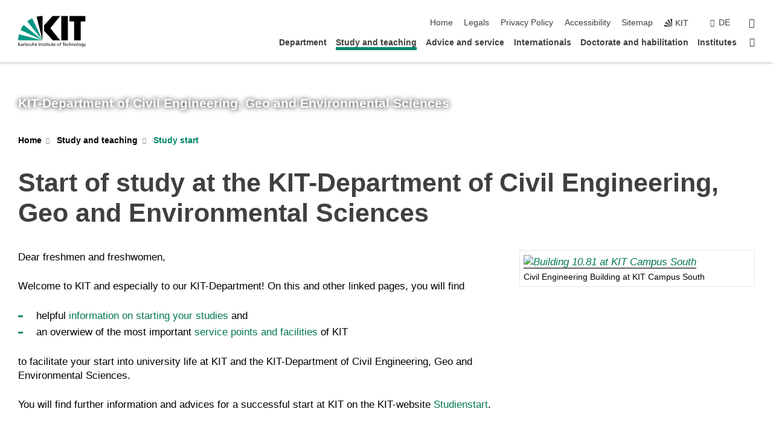

--- FILE ---
content_type: text/html; charset=UTF-8
request_url: https://www.bgu.kit.edu/english/3412.php
body_size: 14290
content:
<!DOCTYPE html>
<html class="no-js" lang="en-gb">

    <head><!-- PageID 3412 -->        <meta charset="utf-8">
<meta http-equiv="X-UA-Compatible" content="IE=edge">
<meta name="format-detection" content="telephone=no">
<meta name="viewport" content="width=device-width, initial-scale=1.0">
<meta name="theme-color" content="#009682">
<link rel="search" type="application/opensearchdescription+xml" href="https://www.kit.edu/opensearch.xml" title="KIT Search" />

<link rel="stylesheet" href="https://static.scc.kit.edu/fancybox/dist/jquery.fancybox.min.css" />
<link rel="stylesheet" href="https://static.scc.kit.edu/kit-2020/fontawesome/css/all.min.css">

<link rel="stylesheet" type="text/css" href="/english/1454.php" />

<link rel="stylesheet" type="text/css" href="/english/1449.php.css">
            







<link rel="alternate" href="/studienstart.php" hreflang="de-DE">
<link rel="alternate" href="/english/3412.php" hreflang="en-US">
<meta name="author" content="Juris, Carolin (RSM)" />
<meta name="DC.Creator" content="Juris, Carolin (RSM)" />
<meta name="DC.Date" content="18.12.2025 08:22" />
<meta name="DC.Publisher" content="Juris, Carolin (RSM)" />
<meta name="DC.Contributor" content="Juris, Carolin (RSM)" />
<meta name="DC.Identifier" content="" />
<meta name="DC.Language" content="en-gb" />
<meta name="DC.Relation" content="" />
<meta name="DC.Type" content="Text" />
<meta name="DC.Format" content="text/html" />
<meta name="DC.Coverage" content="KIT" />
<meta name="DC.Rights" content="Alle Rechte liegen beim Autor siehe Impressum" />

    <meta name="description" content="" />
    <meta name="Keywords" content="" />
    <!-- <meta http-equiv="cleartype" content="on" /> -->
    

<meta name="KIT.visibility" content="external" />
<link rel="shortcut icon" type="image/x-icon" href="/img/favicon.ico" />










<script src="https://static.scc.kit.edu/kit-2020/js/legacy-compat.js"></script>
<script src="https://static.scc.kit.edu/kit-2020/js/jquery-3.4.1.min.js"></script>
<script src="https://static.scc.kit.edu/kit-2020/js/main.js"></script>
<script src="https://static.scc.kit.edu/kit-2020/js/kit.js"></script>
<script src="https://static.scc.kit.edu/fancybox/dist/jquery.fancybox.min.js"></script>


    <base target="_top" />
    <script src="/english/1453.js"></script>








 
        
        <script>document.documentElement.classList.remove('no-js');</script>
        <meta name="projguid" content="BD45923EE57045198072ECAC84F9275C" />
        <meta name="pageguid" content="29C602A314F24A869198E1C6EA2299A7" />
        <meta name="is_public" content="true" />
                
        
                
                        <meta name="DC.Title" content="KIT-Department of Civil Engineering, Geo and Environmental Sciences - Study and teaching - Study start" /><title>KIT-Department of Civil Engineering, Geo and Environmental Sciences - Study and teaching - Study start</title>        
        
    </head>
    <body  class="oe-page" vocab="http://schema.org/" typeof="WebPage">
        
        

    
    
    
    
    
    
    
    
    
    
    
    
    
    
    
    
    
    
    
    
    
    
    
    
    
    
    
    
    
        <header class="page-header">
            <div class="content-wrap">
            
                <div class="logo"><a href="https://www.kit.edu/english/" title="KIT-Homepage"><svg xmlns:dc="http://purl.org/dc/elements/1.1/" xmlns:cc="http://creativecommons.org/ns#" xmlns:rdf="http://www.w3.org/1999/02/22-rdf-syntax-ns#" xmlns:svg="http://www.w3.org/2000/svg" xmlns="http://www.w3.org/2000/svg" viewBox="0 0 262.42667 118.96" height="118.96" width="262.42667" xml:space="preserve" id="svg2" version="1.1">
    <title id="kit-logo-alt-title">KIT - Karlsruhe Institute of Technology</title>
    <metadata id="metadata8">
        <rdf:RDF>
            <cc:Work rdf:about="">
                <dc:format>image/svg+xml</dc:format>
                <dc:type rdf:resource="http://purl.org/dc/dcmitype/StillImage" />
            </cc:Work>
        </rdf:RDF>
    </metadata>
    <defs id="defs6" />
    <g transform="matrix(1.3333333,0,0,-1.3333333,0,118.96)" id="g10">
        <g transform="scale(0.1)" id="g12">
            <path id="path14" style="fill:#000000;fill-opacity:1;fill-rule:evenodd;stroke:none" d="M 1223.53,190.918 H 1009.7 L 755.531,463.789 V 620.031 L 1001.77,892.188 H 1222.1 L 938.406,539.391 1223.53,190.918 Z m 224.64,0 h -192.24 v 700.551 h 192.24 V 190.918 Z m 509.05,700.551 h -462.97 v -157.68 h 135.37 V 190.195 h 192.23 v 543.594 h 135.37 v 157.68 0" />
            <path id="path16" style="fill:#000000;fill-opacity:1;fill-rule:evenodd;stroke:none" d="m 709.449,190.918 v 0 0 0 0" />
            <path id="path18" style="fill:#000000;fill-opacity:1;fill-rule:evenodd;stroke:none" d="m 709.449,190.918 v 0 0 0 0" />
            <path id="path20" style="fill:#009682;fill-opacity:1;fill-rule:evenodd;stroke:none" d="M 161.527,635.148 C 124.809,590.508 93.1289,541.547 68.6484,488.988 L 709.449,190.918 161.527,635.148 v 0" />
            <path id="path22" style="fill:#009682;fill-opacity:1;fill-rule:evenodd;stroke:none" d="M 709.449,190.918 410.648,826.672 C 357.367,802.188 308.406,771.949 263.77,735.949 L 709.449,190.918 v 0 0" />
            <path id="path24" style="fill:#000000;fill-opacity:1;fill-rule:evenodd;stroke:none" d="m 709.449,190.918 0.723,700.551 c -2.164,0 -3.602,0 -5.762,0 -56.883,0 -112.32,-7.199 -165.601,-20.16 l 170.64,-680.391 v 0 0" />
            <path id="path26" style="fill:#000000;fill-opacity:1;fill-rule:evenodd;stroke:none" d="m 709.449,190.918 v 0 0 0 0 0" />
            <path id="path28" style="fill:#000000;fill-opacity:1;fill-rule:evenodd;stroke:none" d="m 709.449,190.918 v 0 0 0 0 0" /> 
            <path id="path30" style="fill:#009682;fill-opacity:1;fill-rule:evenodd;stroke:none" d="M 22.5703,362.266 C 8.16797,307.539 0.972656,249.941 0.25,190.918 H 709.449 L 22.5703,362.266 v 0" />
            <g class="logo-text">
                <path id="path32" style="fill:#000000;fill-opacity:1;fill-rule:nonzero;stroke:none" d="M 0,28.4375 H 12.8008 V 72.2266 L 52.6133,28.4375 H 71.3047 L 25.9844,75.5469 67.9766,117.793 H 50.9531 L 12.8008,78.4961 V 117.793 H 0 v -89.3555 0" />
                <path id="path34" style="fill:#000000;fill-opacity:1;fill-rule:nonzero;stroke:none" d="m 122.383,53.7891 c 0,-9.7266 -6.274,-17.168 -18.18,-17.168 -5.4999,0 -12.1639,3.7109 -12.1639,10.625 0,11.5234 16.1369,12.5586 22.6639,12.5586 2.559,0 5.117,-0.2539 7.68,-0.2539 V 53.7891 Z M 87.3047,78.8672 c 4.8672,4.1016 12.1641,6.6601 18.9453,6.6601 12.035,0 16.133,-5.7617 16.133,-17.0312 -4.738,0.2539 -8.067,0.2539 -12.805,0.2539 -12.4139,0 -30.3397,-5.1172 -30.3397,-21.5039 0,-14.1992 9.8594,-20.3711 23.9417,-20.3711 11.008,0 17.406,6.0352 20.222,10 h 0.258 v -8.4375 h 11.266 c -0.258,1.9141 -0.512,5.3711 -0.512,12.793 v 27.0117 c 0,17.793 -7.555,27.0117 -26.238,27.0117 -8.3283,0 -15.4963,-2.5586 -21.5119,-6.1328 l 0.6406,-10.2539 v 0" />
                <path id="path36" style="fill:#000000;fill-opacity:1;fill-rule:nonzero;stroke:none" d="m 154.77,28.4375 h 12.031 v 29.707 c 0,16.3672 7.043,26.6211 17.793,26.6211 2.051,0 4.484,-0.2539 6.66,-1.1523 v 10.7422 c -2.559,0.5273 -4.356,0.8984 -7.938,0.8984 -6.91,0 -13.824,-4.8633 -17.027,-11.6406 h -0.254 V 93.7305 H 154.77 v -65.293 0" />
                <path id="path38" style="fill:#000000;fill-opacity:1;fill-rule:nonzero;stroke:none" d="m 206.105,28.4375 h 12.036 v 96.0155 h -12.036 v -96.0155 0" />
                <path id="path40" style="fill:#000000;fill-opacity:1;fill-rule:nonzero;stroke:none" d="m 234.652,30.4883 c 5.504,-2.9688 11.778,-3.6133 17.922,-3.6133 11.649,0 22.785,6.4258 22.785,20.3711 0,20.8789 -28.289,17.0312 -28.289,30.3516 0,5.3711 5.375,7.9296 11.52,7.9296 2.816,0 9.984,-1.6601 12.676,-3.3203 l 1.019,10.4883 c -4.734,1.4063 -9.34,2.5586 -14.976,2.5586 -12.93,0 -23.039,-6.5234 -23.039,-20.0976 0,-18.3008 28.289,-17.2852 28.289,-29.1797 0,-7.0508 -6.782,-9.3555 -12.289,-9.3555 -3.457,0 -10.243,1.543 -14.977,4.6094 l -0.641,-10.7422 v 0" />
                <path id="path42" style="fill:#000000;fill-opacity:1;fill-rule:nonzero;stroke:none" d="m 289.957,28.4375 h 12.031 v 29.707 c 0,16.3672 7.039,26.6211 17.793,26.6211 2.051,0 4.481,-0.2539 6.66,-1.1523 v 10.7422 c -2.558,0.5273 -4.355,0.8984 -7.941,0.8984 -6.914,0 -13.82,-4.8633 -17.023,-11.6406 h -0.254 v 10.1172 h -11.266 v -65.293 0" />
                <path id="path44" style="fill:#000000;fill-opacity:1;fill-rule:nonzero;stroke:none" d="M 397.484,93.7305 H 385.453 V 63.5156 c 0,-15.8789 -6.14,-26.8945 -19.844,-26.8945 -10.496,0.6445 -13.824,8.0664 -13.824,23.3008 V 93.7305 H 339.758 V 54.9414 c 0,-17.5391 7.547,-28.0664 24.445,-28.0664 9.09,0 17.793,4.5117 21.379,11.9336 h 0.258 V 28.4375 h 11.644 v 65.293 0" />
                <path id="path46" style="fill:#000000;fill-opacity:1;fill-rule:nonzero;stroke:none" d="M 417.969,28.4375 H 430 v 30.2148 c 0,15.8594 6.148,26.875 19.844,26.875 10.5,-0.6445 13.824,-8.0664 13.824,-23.3007 V 28.4375 h 12.035 v 38.7891 c 0,17.539 -7.555,28.0273 -24.453,28.0273 -9.086,0 -16.641,-3.9648 -20.992,-10.8789 H 430 v 40.078 h -12.031 v -96.0155 0" />
                <path id="path48" style="fill:#000000;fill-opacity:1;fill-rule:nonzero;stroke:none" d="m 504.633,67.3438 c 0.894,8.457 5.762,18.1835 17.539,18.1835 10.367,0 16.258,-8.1835 16.258,-18.1835 h -33.797 z m 41.601,-24.1797 c -2.941,-2.4414 -12.156,-6.543 -20.097,-6.543 -11.391,0 -21.504,8.8477 -21.504,21.7773 h 46.597 c 0,20.9961 -7.042,36.8555 -28.804,36.8555 -18.434,0 -30.594,-13.6914 -30.594,-33.0273 0,-21.25 10.625,-35.3516 33.793,-35.3516 10.754,0 16,2.5781 20.609,4.2578 v 12.0313 0" />
                <path id="path50" style="fill:#000000;fill-opacity:1;fill-rule:nonzero;stroke:none" d="m 604.102,28.4375 h 12.796 v 89.3555 h -12.796 v -89.3555 0" />
                <path id="path52" style="fill:#000000;fill-opacity:1;fill-rule:nonzero;stroke:none" d="m 638.535,28.4375 h 12.035 v 30.2148 c 0,15.8594 6.145,26.875 19.84,26.875 10.496,-0.6445 13.828,-8.0664 13.828,-23.3007 V 28.4375 h 12.032 v 38.7891 c 0,17.539 -7.547,28.0273 -24.45,28.0273 -9.09,0 -17.797,-4.4726 -21.375,-11.8945 h -0.257 v 10.3711 h -11.653 v -65.293 0" />
                <path id="path54" style="fill:#000000;fill-opacity:1;fill-rule:nonzero;stroke:none" d="m 711.25,30.4883 c 5.504,-2.9688 11.777,-3.6133 17.922,-3.6133 11.648,0 22.781,6.4258 22.781,20.3711 0,20.8789 -28.285,17.0312 -28.285,30.3516 0,5.3711 5.371,7.9296 11.52,7.9296 2.816,0 9.984,-1.6601 12.671,-3.3203 l 1.024,10.4883 c -4.738,1.4063 -9.34,2.5586 -14.977,2.5586 -12.929,0 -23.043,-6.5234 -23.043,-20.0976 0,-18.3008 28.293,-17.2852 28.293,-29.1797 0,-7.0508 -6.785,-9.3555 -12.293,-9.3555 -3.457,0 -10.238,1.543 -14.972,4.6094 L 711.25,30.4883 v 0" />
                <path id="path56" style="fill:#000000;fill-opacity:1;fill-rule:nonzero;stroke:none" d="M 801.246,93.7305 H 783.961 V 112.676 L 771.93,108.828 V 93.7305 H 757.207 V 83.9844 H 771.93 V 45.8398 c 0,-13.0468 7.675,-18.9648 20.097,-18.9648 3.836,0 7.547,1.0352 10.239,1.8164 v 10.2344 c -1.793,-1.1524 -4.485,-2.3047 -8.196,-2.3047 -5.5,0 -10.109,4.1016 -10.109,11.6602 v 35.7031 h 17.285 v 9.7461 0" />
                <path id="path58" style="fill:#000000;fill-opacity:1;fill-rule:nonzero;stroke:none" d="M 830.688,121.895 H 817.117 V 108.32 h 13.571 v 13.575 z M 817.887,28.4375 h 12.031 v 65.293 h -12.031 v -65.293 0" />
                <path id="path60" style="fill:#000000;fill-opacity:1;fill-rule:nonzero;stroke:none" d="m 886.633,93.7305 h -17.285 v 18.9455 l -12.035,-3.848 V 93.7305 h -14.719 v -9.7461 h 14.719 V 45.8398 c 0,-13.0468 7.683,-18.9648 20.097,-18.9648 3.844,0 7.551,1.0352 10.242,1.8164 v 10.2344 c -1.789,-1.1524 -4.476,-2.3047 -8.195,-2.3047 -5.504,0 -10.109,4.1016 -10.109,11.6602 v 35.7031 h 17.285 v 9.7461 0" />
                <path id="path62" style="fill:#000000;fill-opacity:1;fill-rule:nonzero;stroke:none" d="M 959.469,93.7305 H 947.438 V 63.5156 c 0,-15.8789 -6.145,-26.8945 -19.844,-26.8945 -10.5,0.6445 -13.824,8.0664 -13.824,23.3008 V 93.7305 H 901.734 V 54.9414 c 0,-17.5391 7.551,-28.0664 24.454,-28.0664 9.085,0 17.792,4.5117 21.375,11.9336 h 0.257 V 28.4375 h 11.649 v 65.293 0" />
                <path id="path64" style="fill:#000000;fill-opacity:1;fill-rule:nonzero;stroke:none" d="m 1014.64,93.7305 h -17.277 v 18.9455 l -12.035,-3.848 V 93.7305 h -14.723 v -9.7461 h 14.723 V 45.8398 c 0,-13.0468 7.68,-18.9648 20.102,-18.9648 3.84,0 7.55,1.0352 10.23,1.8164 v 10.2344 c -1.78,-1.1524 -4.48,-2.3047 -8.19,-2.3047 -5.5,0 -10.107,4.1016 -10.107,11.6602 v 35.7031 h 17.277 v 9.7461 0" />
                <path id="path66" style="fill:#000000;fill-opacity:1;fill-rule:nonzero;stroke:none" d="m 1038.2,67.3438 c 0.89,8.457 5.76,18.1835 17.53,18.1835 10.37,0 16.26,-8.1835 16.26,-18.1835 h -33.79 z m 41.6,-24.1797 c -2.94,-2.4414 -12.15,-6.543 -20.09,-6.543 -11.4,0 -21.51,8.8477 -21.51,21.7773 h 46.59 c 0,20.9961 -7.04,36.8555 -28.79,36.8555 -18.44,0 -30.61,-13.6914 -30.61,-33.0273 0,-21.25 10.64,-35.3516 33.8,-35.3516 10.75,0 16.01,2.5781 20.61,4.2578 v 12.0313 0" />
                <path id="path68" style="fill:#000000;fill-opacity:1;fill-rule:nonzero;stroke:none" d="m 1144.96,61.0742 c 0,12.4219 7.56,24.4531 20.48,24.4531 12.8,0 20.36,-12.0312 20.36,-24.4531 0,-11.6406 -6.27,-24.4531 -20.36,-24.4531 -14.21,0 -20.48,12.8125 -20.48,24.4531 z m -12.8,0 c 0,-18.6914 13.57,-34.1992 33.28,-34.1992 19.59,0 33.16,15.5078 33.16,34.1992 0,19.8438 -13.32,34.1797 -33.16,34.1797 -19.96,0 -33.28,-14.3359 -33.28,-34.1797 v 0" />
                <path id="path70" style="fill:#000000;fill-opacity:1;fill-rule:nonzero;stroke:none" d="m 1222.54,28.4375 h 12.03 v 55.5469 h 17.29 v 9.7461 h -17.29 v 7.0315 c 0,8.828 1.28,15.488 11.65,15.488 2.05,0 4.36,-0.254 5.76,-0.762 l 0.51,9.727 c -2.43,0.39 -4.99,0.762 -8.07,0.762 -17.79,0 -21.88,-10.372 -21.88,-26.2309 v -6.0156 h -15.36 v -9.7461 h 15.36 v -55.5469 0" />
                <path id="path72" style="fill:#000000;fill-opacity:1;fill-rule:nonzero;stroke:none" d="m 1319.06,28.4375 h 12.81 v 78.0855 h 27.77 v 11.27 h -68.36 v -11.27 h 27.78 v -78.0855 0" />
                <path id="path74" style="fill:#000000;fill-opacity:1;fill-rule:nonzero;stroke:none" d="m 1370.27,67.3438 c 0.89,8.457 5.76,18.1835 17.53,18.1835 10.37,0 16.26,-8.1835 16.26,-18.1835 h -33.79 z m 41.61,-24.1797 c -2.95,-2.4414 -12.16,-6.543 -20.1,-6.543 -11.4,0 -21.51,8.8477 -21.51,21.7773 h 46.6 c 0,20.9961 -7.05,36.8555 -28.8,36.8555 -18.44,0 -30.61,-13.6914 -30.61,-33.0273 0,-21.25 10.64,-35.3516 33.8,-35.3516 10.75,0 16.01,2.5781 20.62,4.2578 v 12.0313 0" />
                <path id="path76" style="fill:#000000;fill-opacity:1;fill-rule:nonzero;stroke:none" d="m 1475.5,92.6953 c -3.46,1.4063 -9.73,2.5586 -14.6,2.5586 -19.96,0 -33.28,-14.3359 -33.28,-34.1797 0,-18.6914 13.57,-34.1992 33.28,-34.1992 4.35,0 10.12,0.3906 15.11,2.7148 l -0.89,10.7422 c -3.72,-2.4218 -8.84,-3.7109 -12.93,-3.7109 -15.5,0 -21.77,12.8125 -21.77,24.4531 0,12.4219 7.56,24.4531 21,24.4531 3.83,0 8.44,-0.8984 13.05,-2.8125 l 1.03,9.9805 v 0" />
                <path id="path78" style="fill:#000000;fill-opacity:1;fill-rule:nonzero;stroke:none" d="m 1489.83,28.4375 h 12.04 v 30.2148 c 0,15.8594 6.14,26.875 19.84,26.875 10.5,-0.6445 13.82,-8.0664 13.82,-23.3007 V 28.4375 h 12.04 v 38.7891 c 0,17.539 -7.56,28.0273 -24.45,28.0273 -9.1,0 -16.65,-3.9648 -21,-10.8789 h -0.25 v 40.078 h -12.04 v -96.0155 0" />
                <path id="path80" style="fill:#000000;fill-opacity:1;fill-rule:nonzero;stroke:none" d="m 1568.05,28.4375 h 12.03 v 30.2148 c 0,15.8594 6.15,26.875 19.84,26.875 10.5,-0.6445 13.83,-8.0664 13.83,-23.3007 V 28.4375 h 12.03 v 38.7891 c 0,17.539 -7.55,28.0273 -24.45,28.0273 -9.08,0 -17.79,-4.4726 -21.38,-11.8945 h -0.25 v 10.3711 h -11.65 v -65.293 0" />
                <path id="path82" style="fill:#000000;fill-opacity:1;fill-rule:nonzero;stroke:none" d="m 1654.72,61.0742 c 0,12.4219 7.55,24.4531 20.48,24.4531 12.8,0 20.35,-12.0312 20.35,-24.4531 0,-11.6406 -6.27,-24.4531 -20.35,-24.4531 -14.21,0 -20.48,12.8125 -20.48,24.4531 z m -12.81,0 c 0,-18.6914 13.57,-34.1992 33.29,-34.1992 19.58,0 33.15,15.5078 33.15,34.1992 0,19.8438 -13.31,34.1797 -33.15,34.1797 -19.98,0 -33.29,-14.3359 -33.29,-34.1797 v 0" />
                <path id="path84" style="fill:#000000;fill-opacity:1;fill-rule:nonzero;stroke:none" d="m 1726.02,28.4375 h 12.03 v 96.0155 h -12.03 v -96.0155 0" />
                <path id="path86" style="fill:#000000;fill-opacity:1;fill-rule:nonzero;stroke:none" d="m 1768.52,61.0742 c 0,12.4219 7.54,24.4531 20.47,24.4531 12.81,0 20.37,-12.0312 20.37,-24.4531 0,-11.6406 -6.28,-24.4531 -20.37,-24.4531 -14.2,0 -20.47,12.8125 -20.47,24.4531 z m -12.81,0 c 0,-18.6914 13.57,-34.1992 33.28,-34.1992 19.59,0 33.16,15.5078 33.16,34.1992 0,19.8438 -13.31,34.1797 -33.16,34.1797 -19.97,0 -33.28,-14.3359 -33.28,-34.1797 v 0" />
                <path id="path88" style="fill:#000000;fill-opacity:1;fill-rule:nonzero;stroke:none" d="m 1864.9,38.1641 c -11.26,0 -18.17,10.7617 -18.17,23.0468 0,11.1329 6.01,24.3164 18.17,24.3164 12.81,0 19.08,-11.6406 19.08,-25.2148 0,-12.168 -7.81,-22.1484 -19.08,-22.1484 z m 31.12,55.5664 h -11.15 v -9.7461 h -0.25 c -3.58,7.0508 -9.98,11.2695 -21.5,11.2695 -19.72,0 -29.19,-17.9101 -29.19,-34.6875 0,-16.8945 9.21,-32.1289 27.91,-32.1289 8.32,0 16.76,3.3203 21.89,10.1172 h 0.25 v -6.4063 c 0,-13.8476 -7.55,-22.42184 -20.22,-22.42184 -8.84,0 -14.35,1.66014 -23.55,5.87894 L 1838.93,4.47266 C 1849.41,0.898438 1855.43,0 1862.34,0 c 23.43,0 33.68,11.3867 33.68,31.25 v 62.4805 0" />
                <path id="path90" style="fill:#000000;fill-opacity:1;fill-rule:nonzero;stroke:none" d="M 1910.87,0.898438 C 1913.04,0.507813 1915.21,0 1919.05,0 c 15.88,0 20.62,14.4531 25.1,27.0117 l 24.06,66.7188 h -12.16 L 1938.13,39.707 h -0.26 l -17.53,54.0235 h -13.19 L 1929.3,32.793 c 0.77,-2.1875 2.3,-5.5274 2.3,-6.9336 0,-1.2891 -3.58,-16.13284 -14.33,-16.13284 -2.06,0 -4.1,0.50784 -5.64,1.01564 l -0.76,-9.843762 v 0" />
            </g>
        </g>
    </g>
</svg></a></div>
            
            
                <div class="navigation">
                    <button class="burger"><svg class="burger-icon" xmlns="http://www.w3.org/2000/svg" xmlns:xlink="http://www.w3.org/1999/xlink" x="0px" y="0px" viewBox="0 0 300 274.5" width="300px" height="274.5px">
    <rect class="burger-top" y="214.4" width="300" height="60.1"/>
    <rect class="burger-middle" y="107.2" width="300" height="60.1"/>
    <rect class="burger-bottom" y="0" width="300" height="60.1"/>
</svg></button>
                    <a id="logo_oe_name" href="/english/index.php">KIT-Department of Civil Engineering, Geo and Environmental Sciences</a>
                    <div class="navigation-meta">
                        <ul class="navigation-meta-links">
                            <li aria-label="skip navigation"><a href="#main_content" class="skip_navigation" tabindex="1" accesskey="2">skip navigation</a></li>

                            <li><a accesskey="1" title="startpage" href="/english/index.php">Home</a></li>
<li><a accesskey="8" href="/english/566.php">Legals</a></li>

<li><a href="/english/datenschutz.php">Privacy Policy</a></li>

<li><a href="https://www.kit.edu/redirect.php?page=barriere&lang=ENG" target="\#A4636DEABB59442D84DAA4CDE1C05730">Accessibility</a></li>

<li><a accesskey="3" href="/english/1465.php">Sitemap</a></li>

                            
                            <li><a href="https://www.kit.edu/english/" title="KIT-Homepage"><span class="svg-icon"><svg xmlns="http://www.w3.org/2000/svg" xmlns:xlink="http://www.w3.org/1999/xlink" x="0px" y="0px" viewBox="0 0 299.4 295.7" width="299.4px" height="295.7px" role="img"><title></title><polygon points="299.3,295.7 299.3,295.6 299.3,295.6 "/><polygon points="299.3,295.6 299.3,295.6 299.3,295.6 "/><path d="M67.9,108.1c-15.6,18.9-28.8,39.6-39.3,61.7l270.6,125.9L67.9,108.1z"/><path d="M299.2,295.6L173,27.2c-22.2,10.2-43,23.1-62,38.4l188.3,230.1L299.2,295.6z"/><polygon points="299.3,295.6 299.3,295.6 299.3,295.6 299.3,295.5 "/><polygon points="299.3,295.6 299.3,295.6 299.3,295.6 299.3,295.5 "/><path d="M9.3,223.2c-6.1,23.7-9.2,48-9.3,72.5h299.2L9.3,223.2z"/><path d="M299.3,295.6l0.1-295.6c-0.8,0-1.5-0.1-2.2-0.1c-23.6,0-47,2.8-69.9,8.4L299.3,295.6L299.3,295.6z"/></svg></span><span>KIT</span></a></li>
                            
                        </ul>
                        <div class="navigation-language"><ul><li><a hreflang="de" href="/studienstart.php">de</a></li></ul></div>                        <div class="navigation-search">
                            <div class="search-form">
                                <form action="https://www.bgu.kit.edu/english/2075.php">
                                    <input id="meta_search_input" type="search" name="searchquery" placeholder="search" aria-label="search" size="1" required="required"/>
                                    <input name="local_search" type="hidden" value="true">                                    <button><span>search</span></button>
                                </form>
                            </div><a id="meta_search_label" role="switch" aria-checked="false" class="search-trigger" title="search" href="#"><span>search</span></a>
                        </div>
                                            </div>
                    <nav class="navigation-main">
                        <ul class="navigation-l1"><li class="flyout "><a href="/english/13.php">Department</a><div class="dropdown"><ul class="navigation-breadcrumb"><li class="home"><button><span>Start</span></button></li><li><span>Department</span></li></ul><a class="parent" href="/english/13.php">Department</a><ul class="navigation-l2"><li class="has-submenu "><a href="/english/3721.php">About us</a><div class="submenu"><ul class="navigation-breadcrumb"><li class="home"><button><span>Start</span></button></li><li><button>Department</button></li><li><span>About us</span></li></ul><a class="parent" href="/english/3721.php">About us</a><ul class="navigation-l3"><li class=""><a href="/english/bgu-profs-ehem.php">Former professors of the KIT-Department</a></li></ul></div></li><li class="has-submenu "><a href="/english/organization.php">Organization</a><div class="submenu"><ul class="navigation-breadcrumb"><li class="home"><button><span>Start</span></button></li><li><button>Department</button></li><li><span>Organization</span></li></ul><a class="parent" href="/english/organization.php">Organization</a><ul class="navigation-l3"><li class=""><a href="/english/vorstand.php">Dean / Department Board</a></li><li class=""><a href="/english/4127.php">Department Office</a></li><li class=""><a href="/english/department_council.php">Department Council</a></li><li class=""><a href="/english/1024.php">Equal opportunities commissioners</a></li><li class=""><a href="/english/4224.php">Directions</a></li></ul></div></li><li class="has-submenu "><a href="/english/committees.php">Boards / Commissions</a><div class="submenu"><ul class="navigation-breadcrumb"><li class="home"><button><span>Start</span></button></li><li><button>Department</button></li><li><span>Boards / Commissions</span></li></ul><a class="parent" href="/english/committees.php">Boards / Commissions</a><ul class="navigation-l3"><li class=""><a href="/english/3672.php">Examination boards</a></li><li class=""><a href="/english/3674.php">Admission committees</a></li><li class=""><a href="/english/bgu-study-commissions.php">Study Commissions</a></li><li class=""><a href="/english/bgu-appointment-committees.php">Appointment Committees</a></li><li class=""><a href="/english/bgu-further-commissions.php">Further commissions</a></li><li class=""><a href="/english/doktorandenkonvent.php">Doctoral Convention</a></li></ul></div></li><li class=""><a href="/english/fachschaften.php">Student representatives</a></li><li class="has-submenu "><a href="/english/dates_events.php">Dates and events</a><div class="submenu"><ul class="navigation-breadcrumb"><li class="home"><button><span>Start</span></button></li><li><button>Department</button></li><li><span>Dates and events</span></li></ul><a class="parent" href="/english/dates_events.php">Dates and events</a><ul class="navigation-l3"><li class=""><a href="/english/past_events.php">Past Events</a></li></ul></div></li><li class="has-submenu "><a href="/english/prizes_awards.php">Prizes and awards</a><div class="submenu"><ul class="navigation-breadcrumb"><li class="home"><button><span>Start</span></button></li><li><button>Department</button></li><li><span>Prizes and awards</span></li></ul><a class="parent" href="/english/prizes_awards.php">Prizes and awards</a><ul class="navigation-l3"><li class=""><a href="/english/tulla-preistraeger.php">Tulla Medaille</a></li><li class=""><a href="/english/huber_preis.php">Ehrensenator Huber Preis</a></li><li class=""><a href="/english/lenz_zueblin_preis.php">Ludwig-Lenz-Züblin-Preis (vorm. Ludwig-Lenz-Stiftung)</a></li><li class=""><a href="/english/kirchhoff_stiftung.php">Franz and Alexandra Kirchhoff Stiftung</a></li><li class=""><a href="/english/versuchsanstalt-preis.php">Förderpreis „Freunde der Versuchsanstalt“</a></li><li class=""><a href="/english/arcadis_preis.php">ARCADIS Geo/Umwelt-Preis</a></li><li class=""><a href="/english/sparkassenpreis.php">Sparkassen-Umwelt-Preis</a></li><li class=""><a href="/english/jub-staatsstiftung.php">Jubiläums-Staatsstiftung</a></li><li class=""><a href="/english/schoeck-preis.php">Schöck Bau-Innovationspreis</a></li><li class=""><a href="/english/baubetrieb-preis.php">Innovationspreis Baubetrieb</a></li><li class=""><a href="/english/bilfinger_preis.php">Bilfinger SE Preis</a></li><li class=""><a href="/english/mueller-stiftung.php">Prof. Dr.-Ing. Fritz Peter Müller Stiftung</a></li></ul></div></li></ul></div></li><li class="flyout active "><a href="/english/17.php">Study and teaching</a><div class="dropdown current"><ul class="navigation-breadcrumb"><li class="home"><button><span>Start</span></button></li><li><span>Study and teaching</span></li></ul><a class="parent" href="/english/17.php">Study and teaching</a><ul class="navigation-l2"><li class="has-submenu "><a href="/english/4034.php">Interested in studying?</a><div class="submenu"><ul class="navigation-breadcrumb"><li class="home"><button><span>Start</span></button></li><li><button>Study and teaching</button></li><li><span>Interested in studying?</span></li></ul><a class="parent" href="/english/4034.php">Interested in studying?</a><ul class="navigation-l3"><li class=""><a href="/english/before-your-studies.php">Before your studies</a></li><li class=""><a href="/english/3115.php">Offer study programs</a></li></ul></div></li><li class="active "><a href="/english/3412.php">Study start</a></li><li class="has-submenu "><a href="/english/2790.php">Study Programs at the KIT-Department of Civil Engineering, Geo and Environmental Sciences</a><div class="submenu"><ul class="navigation-breadcrumb"><li class="home"><button><span>Start</span></button></li><li><button>Study and teaching</button></li><li><span>Study Programs at the KIT-Department of Civil Engineering, Geo and Environmental Sciences</span></li></ul><a class="parent" href="/english/2790.php">Study Programs at the KIT-Department of Civil Engineering, Geo and Environmental Sciences</a><ul class="navigation-l3"><li class=""><a href="/english/2920.php">Applied Geosciences B.Sc.</a></li><li class=""><a href="/english/2938.php">Applied Geosciences M.Sc.</a></li><li class=""><a href="/english/4731.php">Applied Environmental Informatics and Earth Observation B.Sc.</a></li><li class=""><a href="/english/2679.php">Civil Engineering B.Sc.</a></li><li class=""><a href="/english/2491.php">Civil Engineering M.Sc.</a></li><li class=""><a href="/english/2385.php">Engineering Structures M.Sc.</a></li><li class=""><a href="/english/2967.php">Geodesy and Geoinformatics B.Sc.</a></li><li class=""><a href="/english/3019.php">Geodesy and Geoinformatics M.Sc.</a></li><li class=""><a href="/english/2990.php">Geography B.Ed.</a></li><li class=""><a href="/english/3088.php">Geography M.Ed.</a></li><li class=""><a href="/english/3214.php">Geography M.Ed. Extension Subject</a></li><li class=""><a href="/english/2878.php">Geoecology B.Sc.</a></li><li class=""><a href="/english/2886.php">Geoecology M.Sc.</a></li><li class=""><a href="/english/3098.php">Mobility and Infrastructure M.Sc.</a></li><li class=""><a href="/english/2953.php">Regional Science /Spatial Planning M.Sc.</a></li><li class=""><a href="/english/3101.php">Remote Sensing and Geoinformatics M.Sc.</a></li><li class=""><a href="/english/3561.php">Technology and Management in Construction M.Sc.</a></li><li class=""><a href="/english/3103.php">Water Science and Engineering M.Sc.</a></li><li class=""><a href="/english/3137.php">Engineering Education (B.Sc./M.Sc.)</a></li><li class=""><a href="/english/3140.php">Natural and Technical Sciences (B.Ed./M.Ed.)</a></li></ul></div></li><li class=""><a href="/english/prof_persp.php">Profession and Perspectives</a></li></ul></div></li><li class="flyout "><a href="/english/3402.php">Advice and service</a><div class="dropdown"><ul class="navigation-breadcrumb"><li class="home"><button><span>Start</span></button></li><li><span>Advice and service</span></li></ul><a class="parent" href="/english/3402.php">Advice and service</a><ul class="navigation-l2"><li class="has-submenu "><a href="/english/4846.php">Information</a><div class="submenu"><ul class="navigation-breadcrumb"><li class="home"><button><span>Start</span></button></li><li><button>Advice and service</button></li><li><span>Information</span></li></ul><a class="parent" href="/english/4846.php">Information</a><ul class="navigation-l3"><li class=""><a href="/english/3412.php">für Studienanfänger</a></li><li class=""><a href="/english/2808.php">for students</a></li><li class=""><a href="/english/2810.php">for lecturers / employees</a></li><li class=""><a href="/english/outgoing.php" target="_self">zu Auslandsaufenthalten</a></li><li class=""><a href="https://www.careerservice.kit.edu/de/" target="_self">zum Übergang ins Berufsleben</a></li><li class=""><a href="/english/4877.php">Download Area</a></li></ul></div></li><li class=""><a href="/english/studiengangservice.php">Study Program Service BGU (Studiengangservice BGU)</a></li><li class=""><a href="/english/3681.php">Academic advisors</a></li></ul></div></li><li class="flyout "><a href="/english/internationales.php">Internationals</a><div class="dropdown"><ul class="navigation-breadcrumb"><li class="home"><button><span>Start</span></button></li><li><span>Internationals</span></li></ul><a class="parent" href="/english/internationales.php">Internationals</a><ul class="navigation-l2"><li class=""><a href="/english/4633.php">Resident students</a></li><li class=""><a href="/english/4608.php">Alumni</a></li><li class=""><a href="/english/4158.php">European Student Card</a></li><li class="has-submenu "><a href="/english/incoming.php">Incoming Students</a><div class="submenu"><ul class="navigation-breadcrumb"><li class="home"><button><span>Start</span></button></li><li><button>Internationals</button></li><li><span>Incoming Students</span></li></ul><a class="parent" href="/english/incoming.php">Incoming Students</a><ul class="navigation-l3"><li class="has-submenu "><a href="/english/4198.php">Helpdesk</a><div class="submenu"><ul class="navigation-breadcrumb"><li class="home"><button><span>Start</span></button></li><li><button>Internationals</button></li><li><button>Incoming Students</button></li><li><span>Helpdesk</span></li></ul><a class="parent" href="/english/4198.php">Helpdesk</a><ul class="navigation-l4"><li class=""><a href="/english/4588.php">Accomodation abbreviations</a></li><li class=""><a href="/english/4396.php">Application portal guide</a></li></ul></div></li><li class=""><a href="/english/incoming_erasmus.php">Erasmus & Overseas Exchange Students</a></li><li class=""><a href="/english/4490.php">Research Stay/Internship</a></li></ul></div></li><li class="has-submenu "><a href="/english/outgoing.php">Outgoing Students</a><div class="submenu"><ul class="navigation-breadcrumb"><li class="home"><button><span>Start</span></button></li><li><button>Internationals</button></li><li><span>Outgoing Students</span></li></ul><a class="parent" href="/english/outgoing.php">Outgoing Students</a><ul class="navigation-l3"><li class=""><a href="/english/4679.php">Stipendienmöglichkeiten</a></li><li class=""><a href="/english/4156.php">Freemover</a></li><li class=""><a href="/english/outgoing_erasmus.php">Erasmus+ Studies</a></li><li class=""><a href="/english/4160.php">Erasmus+ Traineeship</a></li><li class=""><a href="/english/partneruniversities.php">Partner universities</a></li></ul></div></li></ul></div></li><li class="flyout "><a href="/english/postgraduates.php">Doctorate and habilitation</a><div class="dropdown"><ul class="navigation-breadcrumb"><li class="home"><button><span>Start</span></button></li><li><span>Doctorate and habilitation</span></li></ul><a class="parent" href="/english/postgraduates.php">Doctorate and habilitation</a><ul class="navigation-l2"><li class=""><a href="/english/4294.php">Doctorates</a></li><li class=""><a href="/english/4432.php">KIT Associate Fellow</a></li><li class=""><a href="/english/4348.php">Habilitations</a></li><li class=""><a href="/english/doktorandenkonvent.php">Doktorandenkonvent</a></li></ul></div></li><li class=""><a href="/english/institutes.php">Institutes</a></li><li class="home"><a href="/english/index.php" title="startpage"><span>Startpage</span></a></li></ul>                    </nav>
                    <ul class="side-widgets">
                        <li class="meta"><a accesskey="1" title="startpage" href="/english/index.php">Home</a></li>
<li class="meta"><a accesskey="8" href="/english/566.php">Legals</a></li>

<li class="meta"><a href="/english/datenschutz.php">Privacy Policy</a></li>

<li class="meta"><a href="https://www.kit.edu/redirect.php?page=barriere&lang=ENG" target="\#A4636DEABB59442D84DAA4CDE1C05730">Accessibility</a></li>

<li class="meta"><a accesskey="3" href="/english/1465.php">Sitemap</a></li>

                                                <li class="search">
                            <a id="side_widget_search_label" title="search"><span>search</span></a>
                            <div class="search-form">
                                <form action="https://www.bgu.kit.edu/english/2075.php">
                                    <input id="side_widget_search_input" type="search" name="searchquery" placeholder="search" aria-label="search" size="1" required="required"/>
                                    <input name="local_search" type="hidden" value="true">                                    <button><span>search</span></button>
                                </form>
                            </div>
                        </li>
                                            </ul>





<!-- 



KIT-Department of Civil Engineering, Geo and Environmental Sciences

/english/index.php

 -->







                </div>
            </div>
        </header>


















        <!-- Mittlere Spalte: start -->
        <main>
                                <section class="stage stage-small" role="banner"><img src="/img/content/Bilder_BGU_KIT2020/Geb.%2010.81_2_1920-140_d.jpg" alt="" loading="lazy" width="1920" height="140" />                <div class="content-wrap"><a href="/english/index.php" title="KIT-Department of Civil Engineering, Geo and Environmental Sciences">KIT-Department of Civil Engineering, Geo and Environmental Sciences</a></div>
            </section>
                        <section class="breadcrumbs" style="display:none" role="navigation" aria-label="Breadcrumb">
                <h2 style="display:none; visibility:hidden">&nbsp;</h2>
                <div class="content-wrap">
                    <ul vocab="http://schema.org/" typeof="BreadcrumbList"><li property="itemListElement" typeof="ListItem"><a href="/english/index.php" property="item" typeof="WebPage"><span property="name">Startpage</span></a><meta property="position" content="1"/></li><li property="itemListElement" typeof="ListItem"><a href="/english/17.php" property="item" typeof="WebPage"><span property="name">Study and teaching</span></a><meta property="position" content="2"/></li><li property="itemListElement" typeof="ListItem"><a href="/english/3412.php" property="item" typeof="WebPage"><span property="name">Study start</span></a><meta property="position" content="3"/></li></ul>                </div>
            </section>
            <section class="breadcrumbs-big" role="navigation" aria-label="Breadcrumb"><h2 style="display:none; visibility:hidden">&nbsp;</h2><ul class="content-wrap"><li class="list"><a href="/english/index.php">Home</a><ul><li><a href="/english/13.php">Department</a></li><li><a href="/english/17.php">Study and teaching</a></li><li><a href="/english/3402.php">Advice and service</a></li><li><a href="/english/internationales.php">Internationals</a></li><li><a href="/english/postgraduates.php">Doctorate and habilitation</a></li><li><a href="/english/institutes.php">Institutes</a></li></ul></li><li class="list"><a href="/english/17.php">Study and teaching</a><ul><li><a href="/english/4034.php">Interested in studying?</a></li><li><a href="/english/3412.php">Study start</a></li><li><a href="/english/2790.php">Study Programs at the KIT-Department of Civil Engineering, Geo and Environmental Sciences</a></li><li><a href="/english/prof_persp.php">Profession and Perspectives</a></li></ul></li><li class="list last"><a href="/english/3412.php">Study start</a></li></ul></section>            <div class="side-widgets-trigger"></div>
                    <section class="content-wrap" role="main" id="main_content" tabindex="-1">
                <div class="content">
                    




                    <!-- CONTENT-AREA START -->
                    
                                        
                    
                    
                    <!-- Textblock [start] --><!-- [3416] Text -->

<div data-selectorid="3416" class="KIT_section text  full" ><a id="block3416" name="block3416"><!-- Sprungmarke --></a><h1>Start of study at the KIT-Department of Civil Engineering, Geo and Environmental Sciences</h1><div class="content" style="-ms-grid-columns: (1fr)[12];grid-template-columns: repeat(12, 1fr)"><div class="text two-third"><p>Dear freshmen and freshwomen,</p>

<p>Welcome to KIT and especially to our KIT-Department! On this and other linked pages, you will find</p>

<ul>
	<li>helpful <a href="/english/3412.php#block3485" title="Informationen zum Studienstart">information on starting your studies</a>&nbsp;and</li>
	<li>an overwiew of the most important <a href="/english/3412.php#block3432" title="Anlaufstellen und Einrichtungen am KIT">service&nbsp;points and facilities</a> of KIT</li>
</ul>

<p>to facilitate your start into university life at KIT and the KIT-Department of Civil Engineering, Geo and Environmental Sciences.</p>

<p>You will find further information and advices for a successful start at KIT on the KIT-website <a href="https://www.studienstart.kit.edu/index.php" target="_blank" title="KIT-website Studienstart (in German)">Studienstart</a>.</p>

<p>&nbsp;</p></div><div class="third">        <!-- Textblock-Bild vertikal [start] -->


    <figure class="bildbox watermark shadow">
        <div class="container">
            <picture>
                <a class="kit_fancybox" data-fancybox="gallery" data-caption="Civil Engineering Building at KIT Campus South" href="/img/content/Geb.%2010.81_2_1920_d_rdax_1200x781s.jpg"><img src="/img/content/Geb.%2010.81_2_1920_d_rdax_1200x781s.jpg" alt="Building&#32;10.81&#32;at&#32;KIT&#32;Campus&#32;South" width="1200" height="781" loading="lazy"></a>
            </picture>
            <span class="watermark">KIT/BGU</span>        </div>
        <figcaption>
            Civil Engineering Building at KIT Campus South
        </figcaption>
    </figure>

<!-- Textblock-Bild vertikal [end] -->
 
</div></div></div><!-- [3416] Text --><!-- Textblock [end] --> <!-- Textblock [start] --><!-- [3485] Text -->

<div data-selectorid="3485" class="KIT_section text  full" ><a id="block3485" name="block3485"><!-- Sprungmarke --></a><div class="text "><h2>Support at the start of study for all first semester students</h2></div></div><!-- [3485] Text --><!-- Textblock [end] --> <!-- Textblock [start] --><!-- [3419] Text -->

<div data-selectorid="3419" class="KIT_section text  half" ><a id="block3419" name="block3419"><!-- Sprungmarke --></a><div class="text "><div>
<div class="faq_question"><strong>What is the O-Phase and what is it for?</strong></div>

<p>&nbsp;</p>

<div class="faq_answer">One week before the start of study, the student representatives organise an orientation phase for first semester students (Bachelor and Master), the so-called 'O-Phase'. During this time, events take place where first semester students can get to know the course of studies, the campus, the city of Karlsruhe and other students. More information about the O-Phase can be found on the websites of the student representatives. Which student representative is responsible for which study program as well as the dates of the O-Phase can be found on the <a href="https://www.asta-kit.de/de/o-phase" target="_blank" title="Webseite AStA KIT O-Phase">AStA</a> website.</div>

<div class="faq_question"><strong>Which student representatives are there in the KIT-Department of Civil Engineering, Geo and Environmental Sciences?</strong></div>

<p>&nbsp;</p>

<div class="faq_answer"><strong><a href="https://www.fs-bau.kit.edu/" target="_blank" title="Fachschaft Bauingenieurwesen KIT">Civil Engineering</a></strong><br />
<strong><a href="https://www.fs-geo.kit.edu/" target="_blank" title="Fachschaft Geowissenschaften KIT">Geosciences</a></strong><br />
<strong><a href="https://www.fs-geod.kit.edu/" target="_blank" title="Fachschaft Geod&auml;sie und Geoinformatik KIT">Geodesy and Geoinformatics</a></strong></div>

<div class="faq_question"><strong>What is a module handbook and where can I find it?</strong></div>

<p>&nbsp;</p>

<div class="faq_answer">The module handbook is the authoritative document in which the content structure of the study program is presented. It describes the modules belonging to the degree program and contains information on the composition and size of the modules, the interdependencies of the modules, their qualification objectives, the type of assessment of success, the formation of the grade of a module as well as the classification of the module in the study plan.<br />
<br />
You can find the module handbook of your study program via our department&nbsp;<a href="https://www.bgu.kit.edu/studiengaenge.php" target="_blank" title="Studieng&auml;nge an der KIT-Fakult&auml;t BGU">website</a> on the study program page under the tab <strong>"Module Handbooks"</strong>, on the website of the respective institute and on the KIT website <a href="https://www.sle.kit.edu/vorstudium/studiengaenge.php" target="_blank" title="KIT-Webseite Studieng&auml;nge am KIT">"Study Programs at KIT"</a>.</div>

<div class="faq_question"><strong>Where can I find the study plan?</strong></div>

<p>&nbsp;</p>

<div class="faq_answer">You can find an exemplary study plan on our <a href="https://www.bgu.kit.edu/studiengaenge.php" target="_blank" title="Studieng&auml;nge an der KIT-Fakult&auml;t BGU">department website </a>on the study program page of your study program under the tab <strong>"Module handbooks"</strong> as well as in the module handbook of your study program.</div>

<div class="faq_question"><strong>What is a mentoring program?</strong></div>

<div>
<p>&nbsp;</p>

<div class="faq_answer">To facilitate the start of your study, there is a mentor program at KIT. Mentors are trained students who support prospective students and first semester students with questions.<br />
<br />
For the study programs "Applied Geosciences" and "Geography", further information is available on the website of the&nbsp;<a href="https://www.fs-geo.kit.edu/392.php" target="_blank" title="Mentorenprogramm Fachschaft Geowissenschaften KIT">Student representatives of Geosciences</a>&nbsp;(website in German).<br />
<br />
Teacher training students can find further information on the website of the <a href="https://www.zlb.kit.edu/Lehramtsstudium_am_KIT_Mentoring_Lehramt.php" target="_blank" title="Webseite ZLB Mentorenprogramm">Zentrum f&uuml;r Lehrkr&auml;ftebildung (ZLB)</a>&nbsp;(website in German).</div>
</div>
</div>

<div class="faq_question"><strong>Where do I find information about the first IT steps at KIT</strong></div>

<div class="faq_answer">Information on software, applications and basic IT services at KIT can be found on the <a href="https://www.scc.kit.edu/dienste/erstsemester.php#" target="_blank" title="KIT-Webseite IT f&uuml;r Erstsemester">SCC website</a>.</div>

<div class="faq_question"><strong>What is the Course catalog?</strong></div>

<div class="faq_answer">In addition to the module handbook, the <a href="https://campus.studium.kit.edu/events/catalog.php#!campus/all/fields.asp?group=Vorlesungsverzeichnis" target="_blank" title="KIT-Vorlesungsverzeichnis">course catalog</a> contains information on the individual courses (schedule, content, etc.).</div>

<div class="faq_question"><strong>What does ILIAS mean?</strong></div>

<div class="faq_answer">ILIAS is the web-based learning platform used at KIT, with which digital teaching and learning materials for e-learning are created and made available. In addition, communication between teachers and students takes place via ILIAS. The platform is available to all lecturers and students at KIT, access is via <a href="https://ilias.studium.kit.edu" target="_blank" title="Startseite ILIAS">https://ilias.studium.kit.edu,</a> registration is via the KIT account.</div>

<div class="faq_question"><strong>What offers the Campus Management System / Student Portal?</strong></div>

<div>
<div class="faq_answer">The <a href="https://campus.studium.kit.edu/" target="_blank" title="zum Studierendenportal">Campus Management Portal</a> (student portal) is <strong>the</strong> self-service portal for students and offers the following services:</div>

<div class="faq_answer">The Campus Management Portal offers KIT students various self-service services in the area of student administration.</div>

<ul>
	<li>
	<div class="faq_answer"><strong>online applications</strong> for leave of absence, de-registration and fee refunds</div>
	</li>
	<li>
	<div class="faq_answer">Retrieval of <strong>notifications</strong> regarding re-registration, leave of absence and de-registration</div>
	</li>
	<li>
	<div class="faq_answer">Download <strong>certificates</strong>, such as certificate of study, KVV certificate or transcript of records</div>
	</li>
	<li>
	<div class="faq_answer"><strong>Re-registration</strong> for the following semester via bank transfer or direct debit</div>
	</li>
	<li>
	<div class="faq_answer"><strong>Study structure</strong> of individual degree programs as well as their modules and partial achievements</div>
	</li>
	<li>
	<div class="faq_answer">Change of <strong>personal data</strong></div>
	</li>
	<li>
	<div class="faq_answer">Registration and deregistration for <strong>examinations</strong></div>
	</li>
	<li>
	<div class="faq_answer">Search for <strong>courses</strong> with creation of a timetable</div>
	</li>
</ul>
</div></div></div><!-- [3419] Text --><!-- Textblock [end] --> <!-- Textblock [start] --><!-- [3470] Text -->

<div data-selectorid="3470" class="KIT_section text  half" ><a id="block3470" name="block3470"><!-- Sprungmarke --></a><div class="text "><p class="faq_question"><strong>Why do I get a KIT e-mail address?</strong></p>

<p class="faq_answer">After successful activation of the KIT account, an e-mail box is automatically displayed. The mail address is <a rel="nofollow" href="javascript:void('the emailform is disabled!');">uxxxx<span class="caption where_is_it"> </span>∂<span class="caption where_is_it">does-not-exist.</span>student kit edu</a>. All mails concerning your studies will be sent to this address after your enrollment. A forwarding to a private mail address can be set up in the <a href="https://my.scc.kit.edu/index.php" target="_blank" title="Self-Service-Portal SCC KIT">Self-Service Portal of the SCC</a>.<br />
<strong>IMPORTANT:</strong> The KIT mailbox should be checked regularly, as all study-related mails end up there. Only reading the ILIAS mails is not sufficient!</p>

<p class="faq_question"><strong>How do I find my way around the campus?</strong></p>

<p class="faq_answer">With the <a href="/english/4224.php#block4245" target="_blank" title="KIT campus map">interactive campus map</a> you can find all facilities, institutes, lecture halls and buildings of KIT.</p>

<p class="faq_question"><strong>Where can I print at KIT?</strong></p>

<p class="faq_answer">There are different printing possibilities for KIT students. At the SCC, a print order can be submitted either online or at a computer on site, which will be ready for collection after a few minutes. In addition, printing can also be done directly in the pool rooms.<br />
An overview and further information on printing at the SCC can be found on the web page <a href="https://www.scc.kit.edu/dienste/drucken.php" target="_blank" title="SCC website working environment">Working Environment/Printing</a>.<br />
<br />
Another option is printing via the <a href="https://www.asta-kit.de/de/angebote/druckerei" target="_blank" title="KIT AStA-Druckerei">AStA print shop</a> (website in German). Print jobs can be submitted both online and on-site. They will be finished within one day and can be picked up during the opening hours of the AStA.</p>

<p class="faq_question"><strong>Is there WLAN at KIT?</strong></p>

<p class="faq_answer">Yes! Requirements and information about access can be found on the <a href="https://www.scc.kit.edu/dienste/wlan.php" target="_blank" title="SCC website WLAN at KIT">SCC website</a>.</p>

<p class="faq_question"><strong>Where are study places on campus? </strong></p>

<p class="faq_answer">There are places for studying and working in the libraries at KIT. There are also places for group work. More information as well as reservation possibilities can be found on the <a href="https://www.bibliothek.kit.edu/arbeitsplaetze-uebersicht.php" target="_blank" title="KIT library working places">KIT library</a> website.</p>

<p class="faq_question"><strong>How can I get involved besides my studies? </strong></p>

<p class="faq_answer">The student body offers a variety of possibilities for leisure activities and commitment outside of studies, such as participation in a university group. The AStA offers an <a href="https://www.asta-kit.de/de/engagier-dich" target="_blank" title="KIT AStA Engagier dich!">overview </a>(website in German) of the possibilities offered at KIT.</p>

<p class="faq_question"><strong>What other offers are there at KIT (sports / culture)?</strong></p>

<p class="faq_answer">KIT offers a variety of sports and cultural activities, which can be accessed via the <a href="https://www.kit.edu/kit/kultur_sport.php?tab=[17562]#tabpanel-17562" target="_blank" title="KIT website campus life">KIT Culture</a> website (in German).</p></div></div><!-- [3470] Text --><!-- Textblock [end] --> <!-- Textblock [start] --><!-- [4873] Text -->

<div data-selectorid="4873" class="KIT_section text  full" ><a id="block4873" name="block4873"><!-- Sprungmarke --></a><h1>Consultation offices</h1></div><!-- [4873] Text --><!-- Textblock [end] --> <!-- Textblock [start] --><!-- [4874] Text -->

<div data-selectorid="4874" class="KIT_section text  half" ><a id="block4874" name="block4874"><!-- Sprungmarke --></a><div class="text "><h6 class="waypoint-triggered">within the KIT-Department BGU</h6>

<ul>
	<li>Study Program Service (Studiengangservice BGU)</li>
	<li>Academic advisors</li>
	<li>Examination boards</li>
	<li>ERASMUS Office</li>
	<li>Coordination Internationals</li>
	<li>Intership office civil engineering</li>
	<li>Students representatives</li>
</ul></div></div><!-- [4874] Text --><!-- Textblock [end] --> <!-- Textblock [start] --><!-- [4875] Text -->

<div data-selectorid="4875" class="KIT_section text  half" ><a id="block4875" name="block4875"><!-- Sprungmarke --></a><div class="text "><h6 class="waypoint-triggered">outside the KIT-Department BGU</h6>

<ul>
	<li>KIT-Studierendenservice</li>
	<li>Zentrale Studienberatung (ZSB)</li>
	<li>International Students Office (IStO)</li>
	<li>MINT-Kolleg</li>
	<li>Zentrum f&uuml;r Lehrkr&auml;ftebildung (ZLB)</li>
	<li>Studierendenwerk Karlsruhe</li>
</ul></div></div><!-- [4875] Text --><!-- Textblock [end] --> <!-- Homepage-Container [start] --><!-- [3432] Homepage-Container -->
<div class="KIT_section text full" data-selectorid="3432">

<a id="block3432" name="block3432"><!-- Sprungmarke --></a>

    <h2>Contact points</h2>

</div>
<!-- [3454] News --><div data-selectorid="3454" data-keywords="" class="KIT_section news-element fourth" id="div_3454">


<figure class="shadow"><a tabindex="-1" href="https://www.bibliothek.kit.edu/index.php?tab=%5B3146%5D#tabpanel-3146"  class="container"><picture><img src="/img/Bildwelt-2020/KIT-Bildwelt-Formen_01Ebene_KIT_allgemei-1.jpg" alt="Wellen"  loading="lazy"></picture></a></figure>    <span class="headline"><a tabindex="-1" href="https://www.bibliothek.kit.edu/index.php?tab=%5B3146%5D#tabpanel-3146" >Library</a></span>
        <p>The library offers the possibiliy to research and borrow literature. Furthermore you can reserve working places there.</p>
        
<a class="link" href="https://www.bibliothek.kit.edu/index.php?tab=%5B3146%5D#tabpanel-3146" >Library</a></div><!-- [3454] News --><!-- [3456] News --><div data-selectorid="3456" data-keywords="" class="KIT_section news-element fourth" id="div_3456">


<figure class="watermark shadow"><a tabindex="-1" href="https://www.hoc.kit.edu/index.php"  class="container"><picture><img src="/img/content/test-graphik-hoc_rdax_1024x373_98s.jpg" alt="Logo&#32;HoC"  loading="lazy"></picture><span class="watermark">KIT</span></a></figure>    <span class="headline"><a tabindex="-1" href="https://www.hoc.kit.edu/index.php" >House of Competence (HoC)</a></span>
        <p>The HoC provides opportunities for all students to learn key skills.</p>
        
<a class="link" href="https://www.hoc.kit.edu/index.php" >HoC</a></div><!-- [3456] News --><!-- [3464] News --><div data-selectorid="3464" data-keywords="" class="KIT_section news-element fourth" id="div_3464">


<figure class="shadow"><a tabindex="-1" href="https://www.spz.kit.edu/index.php"  class="container"><picture><img src="/img/Bildwelt-2020/KIT-Bildwelt-Formen_01Ebene_KIT_allgemei-1.jpg" alt="Wellen"  loading="lazy"></picture></a></figure>    <span class="headline"><a tabindex="-1" href="https://www.spz.kit.edu/index.php" >Language Center (SpZ)</a></span>
        <p>You want to learn a new language or refresh your language skills? One language course per semester is free of charge for KIT students.</p>
        
<a class="link" href="https://www.spz.kit.edu/index.php" >SpZ</a></div><!-- [3464] News --><!-- [3497] News --><div data-selectorid="3497" data-keywords="" class="KIT_section news-element fourth" id="div_3497">


<figure class="shadow"><a tabindex="-1" href="https://www.forum.kit.edu/erstsemesterinfo.php"  class="container"><picture><img src="/img/content/Bilder_BGU_KIT2020/test-graphik-forum_rdax_1024x373_98.png" alt="Logo&#32;FORUM"  loading="lazy"></picture></a></figure>    <span class="headline"><a tabindex="-1" href="https://www.forum.kit.edu/erstsemesterinfo.php" >Studium Generale. Forum Science and Society (FORUM)</a></span>
        <p>FORUM offers all students a diverse range of courses in interdisciplinary and intercultural education as well as various support programs.</p>
        
<a class="link" href="https://www.forum.kit.edu/erstsemesterinfo.php" >FORUM</a></div><!-- [3497] News -->

<!-- [3432] Homepage-Container --><!-- Homepage-Container [end] -->
                                        <!-- CONTENT-AREA END -->
                </div>
            </section>
        </main>
        <!-- Mittlere Spalte: end -->
        <button class="to-top-button" aria-label="scroll back to top"></button>
        
        
        
        
        
        

        
        
        
        
        
        
        
        <footer class="page-footer">
            <div class="content-wrap">
                <div class="column full">


<!-- INFO-AREA START -->

<!-- Infobox [start] -->



<div class="infobox column fourth" id="block2277">
        <h3 class="underline">Study program service Bau-Geo-Umwelt</h3>                <p>Otto-Ammann-Platz 1<br>Building 10.81, 3rd floor, R 311</p><p>Phone +49 721 608 47061<br>Phone +49 721 608 44803</p><p><a data-cke-saved-href="mailto:studiengangservice@bgu.kit.edu" href="mailto:studiengangservice@bgu.kit.edu" title="Mail an Studiengangservice BGU"><a rel="nofollow" href="javascript:void('the emailform is disabled!');">studiengangservice<span class="caption where_is_it"> </span>∂<span class="caption where_is_it">does-not-exist.</span>bgu kit edu</a></a></p><p><a data-cke-saved-href="https://www.bgu.kit.edu/studiengangservice.php" href="https://www.bgu.kit.edu/studiengangservice.php" title="Webseite Studiengangservice BGU">https://www.bgu.kit.edu/studiengangservice.php</a></p><p><br></p></div>
 
<!-- Infobox [end] -->
 <!-- Infobox [start] -->



<div class="infobox column fourth" id="block2227">
        <h3 class="underline">Office hours of the study program service</h3>                <p>MON and THU 9 to 11 a.m.<br>TUE and FRi 1 to 3 p.m.</p><p>or by prior arrangement at <a data-cke-saved-href="mailto:studiengangservice@bgu.kit.edu" href="mailto:studiengangservice@bgu.kit.edu" title="Mail an Studiengangservice BGU"><a rel="nofollow" href="javascript:void('the emailform is disabled!');">studiengangservice<span class="caption where_is_it"> </span>∂<span class="caption where_is_it">does-not-exist.</span>bgu kit edu</a></a></p></div>
 
<!-- Infobox [end] -->
 
<!-- INFO-AREA END -->
                    <div class="KIT_section column fourth" style="grid-row-start: 1;">                

                        <ul class="social">
                            
                            <li><a href="/english/1445.rss" class="rss" title="RSS-Feed"><span>RSS-Feed</span></a></li>
                        </ul>
                        
                    </div>
                                            <span class="last_change">last change:
                        2025-12-18</span>
                    

                </div>
            </div>
            <div class="footer-meta-navigation">
                <div class="content-wrap">
                    <span class="copyright">KIT – The University in the Helmholtz Association</span>
                    <ul>
                        <li><a accesskey="1" title="startpage" href="/english/index.php">Home</a></li>
<li><a accesskey="8" href="/english/566.php">Legals</a></li>

<li><a href="/english/datenschutz.php">Privacy Policy</a></li>

<li><a href="https://www.kit.edu/redirect.php?page=barriere&lang=ENG" target="\#A4636DEABB59442D84DAA4CDE1C05730">Accessibility</a></li>

<li><a accesskey="3" href="/english/1465.php">Sitemap</a></li>

                        
                        <li><a href="https://www.kit.edu/english/"><span>KIT</span></a></li>
                        
                    </ul>
                </div>
            </div>
        </footer>
    <script>
    noSpam();
    if (typeof(disable_faq) != 'boolean') {
        collapseFAQ();
    }

</script>

        
    </body>
    </html>
